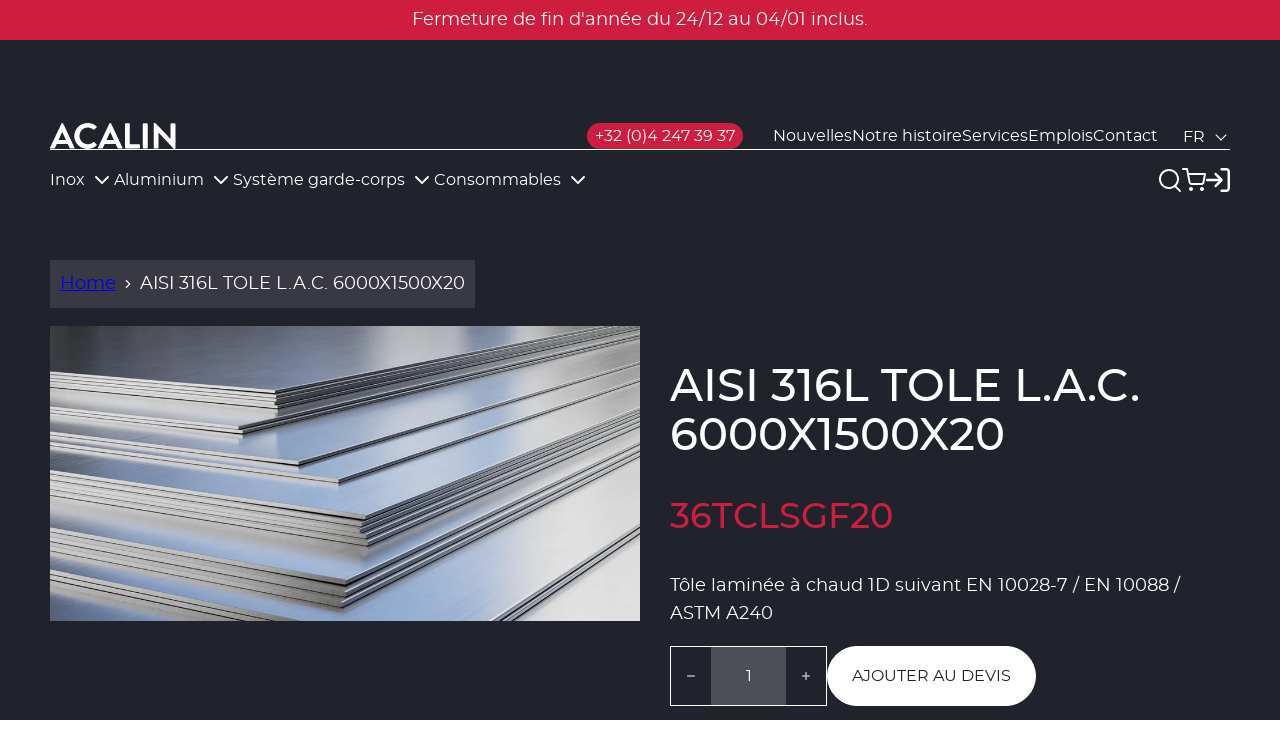

--- FILE ---
content_type: text/css
request_url: https://acalin.be/cdn/shop/t/7/assets/cart-drawer-style.min.css?v=178367325419646088671688542332
body_size: 14
content:
.m-cart-drawer{--base-spacing:clamp(1.5rem,calc(0.64rem + 2.69vw),4rem);display:flex;height:100%;justify-content:flex-end;left:0;pointer-events:none;position:fixed;top:0;width:100vw;z-index:99999}.m-cart-drawer.animate .m-cart-drawer__sidebar{transition:transform var(--default-transition-timing) var(--default-transition-easing),opacity var(--default-transition-timing) var(--default-transition-easing),visibility 0s var(--default-transition-timing) var(--default-transition-easing)}.m-cart-drawer.animate .m-cart-drawer__underlay{transition:opacity var(--default-transition-timing) var(--default-transition-easing),visibility 0s var(--default-transition-timing) var(--default-transition-easing)}.m-cart-drawer.active{pointer-events:auto}.m-cart-drawer.active .m-cart-drawer__sidebar{opacity:1;transform:translate(0);transition:transform var(--default-transition-timing) var(--default-transition-easing),opacity var(--default-transition-timing) var(--default-transition-easing),visibility 0s;visibility:visible}.m-cart-drawer.active .m-cart-drawer__underlay{opacity:.4;transition-delay:.1s,0s;transition-duration:.3s,0s;transition:opacity var(--default-transition-timing) var(--default-transition-easing),visibility 0s;visibility:visible}.m-cart-drawer.is-empty .m-cart-drawer__footer,.m-cart-drawer.is-empty .m-cart-drawer__items{display:none}.m-cart-drawer__sidebar{--sidebar-padding:var(--base-spacing);background-color:var(--color-quinary-bg);color:var(--color-tertiary-body);flex-direction:column;height:100%;max-width:calc(100vw - 3rem);opacity:0;overflow:hidden;padding:var(--sidebar-padding);position:fixed;right:0;top:0;transform:translate(100%);visibility:hidden;width:53rem;z-index:3000}.m-cart-drawer__underlay{background:var(--color-secondary);height:100vh;left:0;opacity:0;position:fixed;top:0;visibility:hidden;width:100%;z-index:2400}.m-cart-drawer__header{justify-content:space-between;margin-block-end:.5em;margin-block-start:var(--base-spacing)}.m-cart-drawer__heading,.m-cart-drawer__total-label{margin-bottom:0}.m-cart-drawer__close{--size:3rem;color:inherit;height:var(--size);padding:0;width:var(--size)}.m-cart-drawer__close .icon{display:block;height:auto;width:clamp(1.5rem,calc(.98rem + 1.61vw),3rem)}.m-cart-drawer__empty,.m-cart-drawer__items{flex:1;overflow:auto}.m-cart-drawer__footer-border>div:first-child{border-top:1px solid rgba(var(--rgb-secondary-base),.5)}.m-cart-drawer .m-accordion{border-color:rgba(var(--rgb-secondary-base),.5)}.m-cart-drawer__tax-note{margin-top:1rem}.m-cart-drawer__totals{margin-bottom:1.5rem;padding-top:1.5rem}.m-cart-drawer__total{justify-content:space-between;margin-bottom:.2rem}.m-cart-drawer__actions{--gap:1.5rem;display:grid;gap:var(--gap)}@media screen and (min-width:768px){.m-cart-drawer__actions{grid-template-columns:repeat(2,1fr);margin-inline:calc(var(--sidebar-padding)*-1);padding-inline:var(--gap)}}.m-cart-drawer__actions .a-btn{width:100%}.m-cart-drawer__error{color:var(--color-state-error)}

--- FILE ---
content_type: text/css
request_url: https://acalin.be/cdn/shop/t/7/assets/header-sidebar-style.min.css?v=32543137983368812261688542332
body_size: -131
content:
.m-header-sidebar{display:block}.m-header-sidebar--visible .m-header-sidebar__content{opacity:1;transform:translate3d(100%,0,0);visibility:visible}.m-header-sidebar--visible .m-header-sidebar__underlay{opacity:.4;transition-delay:.1s,0s;transition-duration:.3s,0s;visibility:visible}.m-header-sidebar__close{cursor:pointer;position:absolute;right:1rem;top:1rem}.m-header-sidebar__close .icon{height:2.6rem;width:2.6rem}.m-header-sidebar__content{background:var(--color-primary-bg);box-shadow:0 2px 8px rgba(0,0,0,.059),0 3px 12px rgba(0,0,0,.02);display:flex;flex-direction:column;height:100%;max-width:380px;opacity:0;overflow-y:auto;padding-top:var(--header-main-height);position:fixed;right:100%;top:0;transform:translateZ(0);transition:opacity .6s ease,transform .6s ease,visibility .6s;visibility:hidden;width:100%;z-index:3000}.m-header-sidebar__bottom{flex-shrink:0;margin-top:auto;padding:2rem 0}.m-header-sidebar__bottom.is-hidden{display:none}.m-header-sidebar__underlay{background:var(--color-black);height:100vh;left:0;opacity:0;position:fixed;top:0;transition:opacity .3s ease .1s,visibility 0s linear .4s;visibility:hidden;width:100%;z-index:2400}.m-header-sidebar__back.is-hidden,.m-header-sidebar__bottom.is-hidden,.m-header-sidebar__item-wrapper.is-hidden{animation:none;opacity:0;transition:none;visibility:hidden}.m-header-sidebar__item-wrapper{align-items:center;display:flex;height:5rem;justify-content:space-between}.m-header-sidebar__item-wrapper:hover{background-color:var(--color-secondary-bg)}.m-header-sidebar__back{align-items:center;display:flex;height:5rem;justify-content:space-between;position:relative}.m-header-sidebar__back .m-header-sidebar__icon-left{left:0;position:absolute;top:0}.m-header-sidebar__back .m-header-sidebar__link{justify-content:center;padding-left:0}.m-header-sidebar__link{align-items:center;color:var(--color-primary-body);display:flex;flex:1;font-size:var(--nav-fs);height:100%;line-height:var(--nav-lh);padding:0 1.5rem;text-decoration:none}.m-header-sidebar__icon-left,.m-header-sidebar__icon-right{align-items:center;cursor:pointer;display:flex;height:100%;justify-content:center;width:5rem}.m-header-sidebar__panel{-ms-overflow-style:none;height:100%;left:0;opacity:0;overflow:hidden;padding-top:var(--header-main-height);position:absolute;scrollbar-width:none;top:0;visibility:hidden;width:100%}.m-header-sidebar__panel.is-visible{opacity:1;overflow-x:hidden;overflow-y:auto;visibility:visible;z-index:10}.m-header-sidebar__secondary-menu-list{flex-direction:column}.m-header-sidebar__secondary-menu-list .m-header-sidebar__link{font-size:var(--body-fs-sm);height:3rem;line-height:var(--body-lh-sm)}.m-header-sidebar .m-localization{padding:0 1.5rem}.m-header-sidebar .m-localization__form-wrapper{display:inline-block}.m-header-sidebar .m-localization .ts-dropdown{border:1px solid var(--color-primary-border);border-bottom:none;border-radius:0;bottom:100%;box-shadow:none;top:auto}

--- FILE ---
content_type: text/javascript
request_url: https://acalin.be/cdn/shop/t/7/assets/cart-drawer-script.min.js?v=114495854273518097851688542332
body_size: -230
content:
(()=>{var __webpack_modules__={"./assets/js/modules/cart-drawer/cart-drawer.js":
/*!******************************************************!*\
  !*** ./assets/js/modules/cart-drawer/cart-drawer.js ***!
  \******************************************************/()=>{eval("var drawer = document.getElementById('cart-drawer');\n\n/**\n * Constructor for app\n *\n * @return {void}\n */\nvar init = () => {\n  if (!drawer) return;\n  var cartLink = document.querySelector('#cart-icon-bubble');\n  if (cartLink) {\n    cartLink.addEventListener('click', event => {\n      event.preventDefault();\n      open();\n    });\n  }\n  if (window.cartRedirect && document.referrer.indexOf('cart') > -1) {\n    open();\n  }\n  window.WhatSub.subscribe('ADD_TO_CART', open);\n  window.WhatSub.subscribe('CART_UPDATE', cartUpdate);\n};\nvar cartUpdate = () => {\n  drawer = document.getElementById('cart-drawer');\n  addClickListeners();\n};\nvar open = () => {\n  // here the animation doesn't seem to always get triggered. A timeout seem to help\n  setTimeout(() => {\n    drawer.classList.add('animate', 'active');\n  });\n  document.body.classList.add('no-scroll');\n  document.addEventListener('keyup', handleKeyup);\n  addClickListeners();\n};\nvar close = () => {\n  drawer.classList.remove('active');\n  document.body.classList.remove('no-scroll');\n  document.removeEventListener('keyup', handleKeyup);\n  removeClickListeners();\n};\nvar addClickListeners = () => {\n  var closeButtons = drawer.querySelectorAll('.js-cart-drawer-close');\n  if (closeButtons) {\n    closeButtons.forEach(closeButton => closeButton.addEventListener('click', close));\n  }\n};\nvar removeClickListeners = () => {\n  var closeButtons = drawer.querySelectorAll('.js-cart-drawer-close');\n  if (closeButtons) {\n    closeButtons.forEach(closeButton => closeButton.removeEventListener('click', close));\n  }\n};\nvar handleKeyup = e => {\n  if (e.code === 'Escape') {\n    close();\n  }\n};\nwindow.addEventListener('load', init, false);\nwindow.addEventListener('shopify:section:load', init, false);\n\n//# sourceURL=webpack://radikal/./assets/js/modules/cart-drawer/cart-drawer.js?")}},__webpack_exports__={};__webpack_modules__["./assets/js/modules/cart-drawer/cart-drawer.js"]()})();

--- FILE ---
content_type: text/javascript
request_url: https://acalin.be/cdn/shop/t/7/assets/localization-script.min.js?v=135157211829464886561688542332
body_size: -250
content:
(()=>{var __webpack_modules__={"./assets/js/modules/localization/localization.js":
/*!********************************************************!*\
  !*** ./assets/js/modules/localization/localization.js ***!
  \********************************************************/()=>{eval("/**\n * Constructor for app\n *\n * @return {void}\n */\nvar init = () => {\n  var locatizationElements = document.querySelectorAll('.js-localization');\n  for (var i = 0; i < locatizationElements.length; i += 1) {\n    localization(locatizationElements[i]);\n  }\n};\nvar localization = item => {\n  var form = item.querySelector('form');\n  var input = item.querySelector('input[name=\"language_code\"], input[name=\"country_code\"]');\n  var select = item.querySelector('.custom-select');\n  select.tomselect.on('change', value => {\n    input.value = value;\n    if (form) form.submit();\n  });\n};\nwindow.addEventListener('load', init, false);\nwindow.addEventListener('shopify:section:load', init, false);\n\n//# sourceURL=webpack://radikal/./assets/js/modules/localization/localization.js?")}},__webpack_exports__={};__webpack_modules__["./assets/js/modules/localization/localization.js"]()})();